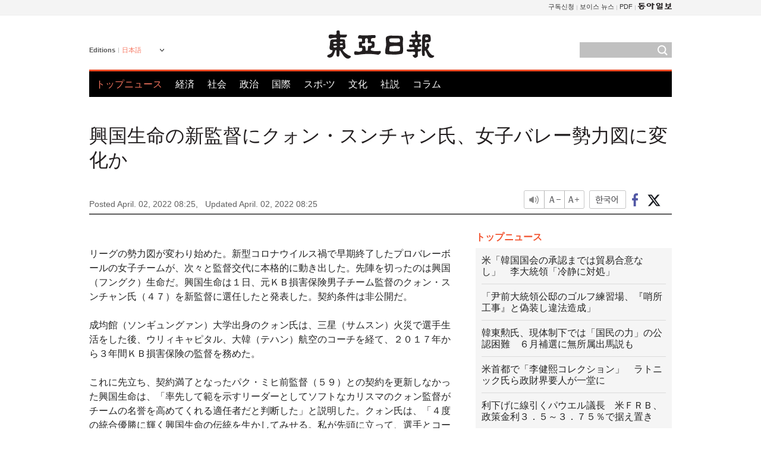

--- FILE ---
content_type: text/html; charset=UTF-8
request_url: https://www.donga.com/jp/article/all/20220402/3288628/1
body_size: 9125
content:
<!DOCTYPE html>
<html lang="ja">
<head>
<title>興国生命の新監督にクォン・スンチャン氏、女子バレー勢力図に変化か | 東亜日報</title>
<meta charset="utf-8" />

<meta name='description' content="リーグの勢力図が変わり始めた。新型コロナウイルス禍で早期終了したプロバレーボールの女子チームが、次々と監督交代に本格的に動き出した。先陣を切ったのは興国（フングク）生命だ。興国生命は１日、元ＫＢ損害&hellip;">
<meta name='writer' content='東亜日報'>
<link rel="image_src" href="https://image.donga.com/mdonga_ad/donga800-500.jpg" />
<meta http-equiv="X-UA-Compatible" content="IE=edge" />
<link rel="preload" href="https://image.donga.com/languages/japanese_w/css/style.css?t=20250421" as="style" onload="this.onload=null;this.rel='stylesheet'">
<noscript><link rel='stylesheet' href='https://image.donga.com/languages/japanese_w/css/style.css?t=20250421'></noscript>
<script type="text/javascript" src="https://image.donga.com/donga/js.v.1.0/jquery-latest.js"></script>
<script type="text/javascript" src="https://image.donga.com/donga/js.v.1.0/jquery-ui.js" defer></script>
<script type="text/javascript" src="https://image.donga.com/donga/js.v.1.0/jquery-cookie.js" defer></script>

<script type="text/javascript" src="https://image.donga.com/donga/js.v.1.0/GAbuilder.js?t=20240911"></script>
<script type="text/javascript">
gabuilder = new GAbuilder('GTM-PCVCHHT') ;
let pageviewObj = {
    'up_login_status' : 'N',
        'ep_contentdata_content_id' : '27.3288628' ,
        'ep_contentdata_content_title' : '興国生命の新監督にクォン・スンチャン氏、女子バレー勢力図に変化か' ,
        'ep_contentdata_delivered_date' : '2022-04-02 08:25:57' ,
        'ep_contentdata_content_category_1depth' : 'スポ-ツ' ,
        'ep_contentdata_content_category_2depth' : '-' ,
        'ep_contentdata_content_type' : '-' ,
        'ep_contentdata_content_tags' : '-' ,
        'ep_contentdata_author_name' : 'windup(windup)' ,
        'ep_contentdata_content_source' : '동아일보취재(jp)' ,
        'ep_contentdata_content_multimedia' : '-' ,
        'ep_contentdata_content_characters' : '888' ,
        'ep_contentdata_content_loginwall' : 'N' ,
        'ep_contentdata_content_series' : '-' ,
        'ep_contentdata_content_issue' : '-' ,
        'ep_contentdata_author_dept' : '-'
}
gabuilder.GAScreen(pageviewObj);
</script>
<script type="application/ld+json">
{
    "@context": "https://schema.org",
    "@type": "NewsArticle",
    "@id": "https://www.donga.com/jp/article/all/20220402/3288628/1#newsarticle",
    "headline": "興国生命の新監督にクォン・スンチャン氏、女子バレー勢力図に変化か",
    "description": "リーグの勢力図が変わり始めた。新型コロナウイルス禍で早期終了したプロバレーボールの女子チームが、次々と監督交代に本格的に動き出した。先陣を切ったのは興国（フングク）生命だ。興国生命は１日、元ＫＢ損害…",
    "inLanguage": "jp",
    "mainEntityOfPage": "https://www.donga.com/jp/article/all/20220402/3288628/1",
    "url": "https://www.donga.com/jp/article/all/20220402/3288628/1",
    "image": [
        
    ],
    "datePublished": "2022-04-02T08:25:57+09:00",
    "dateModified": "2022-04-02T08:25:57+09:00",
    "author": [
        
    ],
    "publisher": {
        "@type": "Organization",
        "name": "東亜日報",
        "url": "https://www.donga.com", 
        "logo": {
            "@type": "ImageObject",
            "url": "https://image.donga.com/pc/2022/images/common/donga_icon.jpg",
            "width": 800,
            "height": 420
        }
        
    }
}
</script>
<script type="text/javascript" src="https://image.donga.com/donga/js.v.1.0/donga.js" defer></script>

<script type="text/javascript">
  window._taboola = window._taboola || [];
  _taboola.push({article:'auto'});
  !function (e, f, u, i) {
    if (!document.getElementById(i)){
      e.async = 1;
      e.src = u;
      e.id = i;
      f.parentNode.insertBefore(e, f);
    }
  }(document.createElement('script'),
  document.getElementsByTagName('script')[0],
  '//cdn.taboola.com/libtrc/dongacom-japanese/loader.js',
  'tb_loader_script');
  if(window.performance && typeof window.performance.mark == 'function')
    {window.performance.mark('tbl_ic');}
</script>
<link rel="canonical" href="https://www.donga.com/jp/article/all/20220402/3288628/1" />
<link rel="alternate" hreflang="en" href="https://www.donga.com/en/article/all/20220402/3288607/1" />
<link rel="alternate" hreflang="ja" href="https://www.donga.com/jp/article/all/20220402/3288628/1" />
<link rel="alternate" hreflang="zh-Hans" href="https://www.donga.com/cn/article/all/20220402/3288592/1" />
<link rel="alternate" hreflang="zh-Hant" href="https://www.donga.com/tw/article/all/20220402/3288577/1" />

<meta name='robots' content='max-image-preview:standard'/>
<meta property="og:title" content="興国生命の新監督にクォン・スンチャン氏、女子バレー勢力図に変化か" />
<meta property="og:image" content="https://image.donga.com/mdonga_ad/donga800-500.jpg" />
<meta property="og:image:width" content="800" />
<meta property="og:image:height" content="800" />
<meta property="og:type" content="article" />
<meta property="og:site_name" content="동아일보" />
<meta property="og:description" content="リーグの勢力図が変わり始めた。新型コロナウイルス禍で早期終了したプロバレーボールの女子チームが、次々と監督交代に本格的に動き出した。先陣を切ったのは興国（フングク）生命だ。興国生命は１日、元ＫＢ損害…" />
<meta property="og:pubdate" content="2022-04-02 08:25:57" />
<meta property='og:url' content='https://www.donga.com/jp/article/all/20220402/3288628/1'><meta name='twitter:url' content='https://www.donga.com/jp/article/all/20220402/3288628/1' />
<meta name="twitter:card" content="summary_large_image" />
<meta name="twitter:image:src" content="https://image.donga.com/mdonga_ad/donga800-500.jpg" />
<meta name="twitter:site" content="@dongamedia" />
<meta name="twitter:description" content="リーグの勢力図が変わり始めた。新型コロナウイルス禍で早期終了したプロバレーボールの女子チームが、次々と監督交代に本格的に動き出した。先陣を切ったのは興国（フングク）生命だ。興国生命は１日、元ＫＢ損害…" />
<meta name="twitter:title" content="興国生命の新監督にクォン・スンチャン氏、女子バレー勢力図に変化か" />
<meta itemprop="name" content="興国生命の新監督にクォン・スンチャン氏、女子バレー勢力図に変化か">
<meta itemprop="description" content="リーグの勢力図が変わり始めた。新型コロナウイルス禍で早期終了したプロバレーボールの女子チームが、次々と監督交代に本格的に動き出した。先陣を切ったのは興国（フングク）生命だ。興国生命は１日、元ＫＢ損害…">
<meta itemprop="image" content="https://image.donga.com/mdonga_ad/donga800-500.jpg">
        <!-- dable meta tag -->
        <!-- 아이템 ID (필수): 아이템을 식별하기 위해 사용하시는 유일한 키를 입력해 주셔야 하며, 문자 혹은 숫자를 입력하실 수
        있으며, 동일한 아이템의 경우, PC와 모바일에서 동일한 아이템 ID 값을 가져야 합니다. -->
        <meta content="3288628" property="dable:item_id">

        <!-- 아이템 작성자(기자명) (필수) -->
        <meta content="姜泓求" property="dable:author">

        <!-- 아이템 카테고리 -->
        <meta content="スポ-ツ" property="article:section"> <!-- 메인 카테고리 (필수) -->

        <!-- 아이템 작성일(ISO 8601) (필수) -->
        <meta content="2022-04-02T08:25:57+09:00" property="article:published_time"> <!-- 예(한국시간 오후 1:20) -->
<script async src="https://securepubads.g.doubleclick.net/tag/js/gpt.js"></script>
<script>
window.googletag = window.googletag || {cmd: []};
googletag.cmd.push(function() {
googletag.defineSlot('/106061858/web_foreign/pc_article_wide', [[970, 90], [970, 250], [728, 90]], 'div-gpt-ad-1685434889869-0').addService(googletag.pubads());
googletag.defineSlot('/106061858/web_foreign/pc_article_box', [[300, 250], [300, 600]], 'div-gpt-ad-1685434863813-0').addService(googletag.pubads());
googletag.pubads().enableSingleRequest();
googletag.pubads().collapseEmptyDivs();
googletag.enableServices();
});
</script>
</head>
<body>

<!-- Google Tag Manager (noscript) -->
<noscript><iframe src='https://www.googletagmanager.com/ns.html?id=GTM-PCVCHHT' height='0' width='0' style='display:none;visibility:hidden'></iframe></noscript>
<!-- End Google Tag Manager (noscript) -->
    <div id="skip_navigation">
        <a href="#contents">Go to contents</a>
    </div>
    <div id="wrap">
        <div id='tnb'>
    <div id='tnb_980'>
        <ul class='gnbLeft'>
            
        </ul>
        <ul class='right'>
            <li><a href='http://readers.donga.com/' target='_blank' alt='READERS' title='READERS'>구독신청</a></li><li><a href='https://voice.donga.com' target='_blank' alt='VOICE' title='VOICE'>보이스 뉴스</a></li><li><a href='https://www.donga.com/news/Pdf' target='_blank' alt='PDF' title='PDF'>PDF</a></li><li class='last'><a href='https://www.donga.com'><img src='https://image.donga.com/pc/2022/images/common/btn_donga.png'></a></li>
        </ul>
    </div>
</div>
        <div id="top">
            <h2 class='logo'><a href='https://www.donga.com/jp'><img src='https://image.donga.com/languages/japanese_w/img/logo.png' alt='東亜日報' /></a></h2>
            <div class="lang_version">
                <h2>Editions</h2>
                <div class="select_lang">
                    <a href="http://www.donga.com/jp" lang="ja" class="change_lang">日本語</a>
                    <ul>
                        <li><a href="http://www.donga.com" lang="ko">한국어</a></li>
                        <li><a href="http://www.donga.com/en" lang="en">English</a></li>
                        <li><a href="http://www.donga.com/cn" lang="zh-cn">中文 (簡体)</a></li>
                        <li><a href="http://www.donga.com/tw" lang="zh-tw">中文 (繁体)</a></li>
                    </ul>
                </div>
            </div>
            <script type="text/javascript">
            $(document).ready(function() {
                $('div.select_lang').on('mouseenter focusin', function() {
                    $(this).addClass('on');
                }).on('mouseleave focusout', function() {
                    $(this).removeClass('on');
                })
            });
            </script>
            <ul id="gnb">
                <li class='on'><a href="https://www.donga.com/jp">トップニュース</a></li>
                <li ><a href="https://www.donga.com/jp/List?c=02">経済</a></li>
                <li ><a href="https://www.donga.com/jp/List?c=04">社会</a></li>
                <li ><a href="https://www.donga.com/jp/List?c=01">政治</a></li>
                <li ><a href="https://www.donga.com/jp/List?c=03">国際</a></li>
                <li ><a href="https://www.donga.com/jp/List?c=06">スポ-ツ</a></li>
                <li ><a href="https://www.donga.com/jp/List?c=08">文化</a></li>
                <li ><a href="https://www.donga.com/jp/List?c=0501">社説</a></li>
                <li ><a href="https://www.donga.com/jp/List?c=0502">コラム</a></li>
            </ul>
            <div class="search">
                <form action="https://www.donga.com/jp/Search">
                    <input type="text" name="query" id="query" />
                    <input type="image" src="https://image.donga.com/languages/english_w/img/icon_search.png" alt="Search" />
                </form>
            </div>
        </div>        <div id="contents">
            <script type="text/javascript" src="https://image.donga.com/donga/js.v.1.0/snsShare.js"></script>
                
        <script>
        window.snsShare = new snsShare( {  kakaotalkKey : '74003f1ebb803306a161656f4cfe34c4' ,  url : 'https://www.donga.com/jp/article/all/20220402/3288628/1'  } ) ;
    
        $(document).on('click',".snsPanel a[data-sns-type], .snsPanel button[data-sns-type]",function (e) {
            e.preventDefault();
            var snsType = $(this).data('sns-type');
            var snsPanel = $(this).parents('.snsPanel') ;
            var customUrl = snsPanel.data('sns-url');            
            var customTitle = snsPanel.data('sns-title');            
            var customDesc = snsPanel.data('sns-desc');            
            var customImageUrl = snsPanel.data('sns-imgurl');            
    
            
            
    
            switch (snsType) {
                case 'facebook':
                    snsShare.facebook( { 
                        url : customUrl,
                        utmQueryString : 'utm_source=facebook&utm_medium=share&utm_campaign=article_share_fb'
                    } );
                    break;
                case 'twitter':
                    snsShare.twitter( { 
                        url : customUrl,
                        title : customTitle,
                        desc : customDesc,
                        utmQueryString : 'utm_source=twitter&utm_medium=share&utm_campaign=article_share_tw'
                    } );
                    break;
                case 'kakaotalk':
                    snsShare.kakaotalk( { 
                        url : customUrl,
                        title : customTitle,
                        desc : customDesc,
                        imageUrl : customImageUrl,
                        utmQueryString : 'utm_source=kakao&utm_medium=share&utm_campaign=article_share_kt'
                    } );
                    break;
                case 'naverband':
                    snsShare.naverband( { 
                        url : customUrl,
                        title : customTitle,
                        desc : customDesc,
                        utmQueryString : 'utm_source=naver&utm_medium=share&utm_campaign=article_share_bd'
                    } );
                    break;
                case 'naverline':
                    snsShare.naverline( { 
                        url : customUrl,
                        title : customTitle,
                        desc : customDesc,
                        utmQueryString : 'utm_source=naver&utm_medium=share&utm_campaign=article_share_nl'
                    } );
                    break;
                case 'copyurl':
                    snsShare.copyurl( $(this) );
                    break;
                case 'email':
                    snsShare.email( {
                        gid : ''  ,
                        date : ''  ,
                        product : ''
                    } );
                    break;
                default:
                    return;
            }     
        });
        </script>
            <div id="title_layer">
                <div id="title_layer_980">
                    <h3>興国生命の新監督にクォン・スンチャン氏、女子バレー勢力図に変化か</h3>
                    <div class="etc">
                        <ul class="control">
                            <li class="sound"><a href="javascript:void(0);"><span>listen</span></a></li>
                            <li class="size_down"><a href="javascript:void(0);" onClick="javascript:fontSize--;changeFontSize();return false;"><span>Font size down</span></a></li>
                            <li><a href="javascript:void(0);" onClick="javascript:fontSize++;changeFontSize();return false;"><span>Font size up</span></a></li>
                        </ul>
                        <a href='https://www.donga.com/jp/article/all/20220402/3288628/1?m=kor' class='ko'><span>한국어</span></a>
                        <ul class="social snsPanel">
                            <li><a href="javascript:void(0);" data-sns-type="facebook"><span>Share this article on Facebook</span></a></li>
                            <li><a href="javascript:void(0);" data-sns-type="twitter"><span>Share this article on Twitter</span></a></li>
                        </ul>
                    </div>
                </div>
            </div>
            <script type="text/javascript">
            $(window).scroll(function() {
                var position = $(window).scrollTop();
                if(position > 300){
                    $('#title_layer').addClass('on');
                } else {
                    $('#title_layer').removeClass('on');
                }
            });
            </script>
            <div id="view_title">
                <div style='width:980px;text-align:center;margin: 0px 0 20px 0;'><!-- /106061858/web_foreign/pc_article_wide -->
<div id='div-gpt-ad-1685434889869-0' style='min-width: 728px; min-height: 90px;'>
  <script>
    googletag.cmd.push(function() { googletag.display('div-gpt-ad-1685434889869-0'); });
  </script>
</div></div>
                <h1>興国生命の新監督にクォン・スンチャン氏、女子バレー勢力図に変化か</h1>
                <p class="date">Posted April. 02, 2022 08:25,&nbsp;&nbsp;&nbsp;</p>
                <p class='date'>Updated April. 02, 2022 08:25</p>
                <div class="etc">
                    <ul class="control">
                        <li class="sound"><a href="javascript:void(0);"><span>listen</span></a></li>
                        <li class="size_down"><a href="javascript:void(0);" onClick="javascript:fontSize--;changeFontSize();return false;"><span>Font size down</span></a></li>
                        <li><a href="javascript:void(0);" onClick="javascript:fontSize++;changeFontSize();return false;"><span>Font size up</span></a></li>
                    </ul>
                    <a href='https://www.donga.com/jp/article/all/20220402/3288628/1?m=kor' class='ko'><span>한국어</span></a>
                    <ul class="social snsPanel">
                        <li><a href="javascript:void(0);" data-sns-type="facebook"><span>Share this article on Facebook</span></a></li>
                        <li><a href="javascript:void(0);" data-sns-type="twitter"><span>Share this article on Twitter</span></a></li>
                    </ul>
                </div>
            </div>
            <script>
function openWindow(url, name, width, height)
{
    window.open(url, name, "width="+width+", height="+height+", scrollbars=yes, resizable=yes");
    return false;
}

var fontSize = 2 ;
function callCSset(key, val)
{
    var targetUrl = "/HUB/common/cs.php?s="+key+"&u="+val ;
    $.ajax( {
        type: "GET",
        url: targetUrl,
        dataType: "html",
        success: function (result) {
        }
    });
}
function changeFontSize ()
{
    if ( fontSize == 0 )
    {
        alert ('The minimum font size.') ;
        fontSize = 1 ;
        return false;
    }
    else if ( fontSize == 5 )
    {
        alert ('The maximum font size.') ;
        fontSize = 4 ;
        return false;
    }

    if ( fontSize == 1 )
    {
        $('#article_text').css({'font-size':'14px'});
    }
    else if ( fontSize == 3 )
    {
        $('#article_text').css({'font-size':'20px'});
    }
    else if ( fontSize == 4 )
    {
        $('#article_text').css({'font-size':'24px'});
    }
    else
    {
        $('#article_text').css({'font-size':'16px'});
    }

    callCSset('pfs', fontSize) ;
    return false;
}

$(document).ready( function() {
    changeFontSize() ;
} ) ;

</script>            <div id="view_contents">
                <div class="news_view" id="article_text" itemprop='articleBody'><br>リーグの勢力図が変わり始めた。新型コロナウイルス禍で早期終了したプロバレーボールの女子チームが、次々と監督交代に本格的に動き出した。先陣を切ったのは興国（フングク）生命だ。興国生命は１日、元ＫＢ損害保険男子チーム監督のクォン・スンチャン氏（４７）を新監督に選任したと発表した。契約条件は非公開だ。<br><br>成均館（ソンギュングァン）大学出身のクォン氏は、三星（サムスン）火災で選手生活をした後、ウリィキャピタル、大韓（テハン）航空のコーチを経て、２０１７年から３年間ＫＢ損害保険の監督を務めた。<br><br>これに先立ち、契約満了となったパク・ミヒ前監督（５９）との契約を更新しなかった興国生命は、「率先して範を示すリーダーとしてソフトなカリスマのクォン監督がチームの名誉を高めてくれる適任者だと判断した」と説明した。クォン氏は、「４度の統合優勝に輝く興国生命の伝統を生かしてみせる。私が先頭に立って、選手とコーチ陣が皆一つになる」と意気込みを語った。興国生命は同日、自由契約選手（ＦＡ）のセッター、キム・ダソル（２５）もチームに残留させた。年俸１億１０００万ウォン、オプション１０００万ウォンで、契約期間は３年だ。<br><br>これに先立って、韓国道路公社のキム・ジョンミン監督（４８）と現代（ヒョンデ）建設のカン・ソンヒョン監督（５２）、ＩＢＫ企業銀行のキム・ホチョル監督（６７）に続いてクォン監督まで合流し、新シーズンの女子７チームのうち半分以上が男子チーム監督出身となった。<br><br>イ・ヨンテク監督（４５）と２年間の契約を終えたＫＧＣ人参公社は、再契約を検討したが、結局監督交代に舵を切った。最近、球団の新オーナー就任と共に変化と革新への意志を示したものだ。高麗（コリョ）人参公社は現在、外国人監督をはじめ多様な候補を検討している。<br><br>１日にポストシーズン（ＰＳ）に突入した男子リーグの監督の入れ替わりも本格化しそうだ。チャン・ビョンチョル韓国電力監督（４６）、ソク・ジンウクＯＫ金融グループ監督（４６）、コ・ヒジン三星火災監督（４２）らが今季限りで契約が終了する。３チームの中では、韓国電力だけが春のＰＳに進出した。<br><br><br>姜泓求 windup@donga.com</div>
                <div class='more_view'><h3><img src='https://image.donga.com/languages/japanese_w/img/most_view.png' alt='DongA.com' /> <span>アクセスランキング</span></h3><ul><li><a href='https://www.donga.com/news/Society/article/all/20260130/133263553/2'><span class='image'><img src='https://dimg.donga.com/c/138/175/90/1/wps/NEWS/IMAGE/2026/01/30/133263545.3.png' alt='' /></span><span class='title'>“뱀이다” 강남 지하철 화장실서 화들짝…멸종위기 ‘볼파이톤’</span><span class='dummy'></span></a></li><li><a href='https://www.donga.com/news/Inter/article/all/20260130/133263779/2'><span class='image'><img src='https://dimg.donga.com/c/138/175/90/1/wps/NEWS/IMAGE/2026/01/30/133263775.3.jpg' alt='' /></span><span class='title'>트럼프 “내가 너무 친절했다…관세 훨씬 더 높일수 있다” 으름장</span><span class='dummy'></span></a></li><li><a href='https://www.donga.com/news/Inter/article/all/20260129/133258862/2'><span class='image'><img src='https://dimg.donga.com/c/138/175/90/1/wps/NEWS/IMAGE/2026/01/30/133263129.1.jpg' alt='' /></span><span class='title'>“폭설 속 96시간” 히말라야서 숨진 주인 지킨 핏불</span><span class='dummy'></span></a></li><li><a href='https://www.donga.com/news/Politics/article/all/20260130/133263160/1'><span class='image'><img src='https://dimg.donga.com/c/138/175/90/1/wps/NEWS/IMAGE/2026/01/30/133263166.1.jpg' alt='' /></span><span class='title'>李 “한국인 건들면 패가망신, 빈말 같나”…캄보디아어로도 경고</span><span class='dummy'></span></a></li></ul></div>
            </div>
<div><audio id="audioPlayer"></audio></div>
<script>
    let mp3url = "3288628_1_20220402082557_20220402082557.mp3" ;

    $(document).on('click', '.control .sound', function() {
        var soundObj = $(this);
        var audioPlayer = $('#audioPlayer')[0];

        // data-on이 "on"이 아닐 때
        if (soundObj.attr('data-on') !== 'on') {
            soundObj.attr('data-on', 'on').addClass('on');

            // 만약 기존에 재생 중이었으나 일시정지 상태라면 이어서 재생
            if (audioPlayer.src && audioPlayer.paused && audioPlayer.currentTime > 0) {
                audioPlayer.play();
                soundObj.attr('data-on', 'on');
                return;
            }

            if (mp3url == "") {
                console.error("MP3 URL이 존재하지 않습니다.");
                return;
            }

            // 로딩음 및 본문 콘텐츠 audio 객체 생성
            var loadingAudio = new Audio("https://speak.donga.com/staticvoice/000000003_1_20250117133114_20250117133114.mp3");
            var contentAudio = new Audio("https://speak.donga.com/japanese/" + mp3url);
            var loadingInterval;

            // 로딩음 반복 재생 함수 (10초 간격)
            function playLoadingRepeatedly() {
                if (contentAudio.readyState < 4) { 
                    loadingAudio.currentTime = 0;
                    loadingAudio.play();
                    loadingInterval = setTimeout(playLoadingRepeatedly, 10000);
                }
            }
            // 로딩음 반복 시작
            playLoadingRepeatedly();

            // 본문 audio가 준비되면 로딩음 중지 후 본문 audio 재생
            contentAudio.addEventListener('canplaythrough', function onContentReady() {
                clearTimeout(loadingInterval);
                loadingAudio.pause();
                loadingAudio.currentTime = 0;
                audioPlayer.src = contentAudio.src;
                audioPlayer.play();

                let eventObj = {};
                eventObj = {
                    event_name : 'click_content_event',
                    ep_button_name : '듣기',
                    ep_button_area : 'JAPANESE',
                    ep_button_category : '기사뷰'
                }
                gabuilder.GAEventOBJ(eventObj) ;

                contentAudio.removeEventListener('canplaythrough', onContentReady);
            });
            
            // 본문 audio 다운로드 시작
            contentAudio.load();

            // data-on 속성을 "on"으로 설정
            soundObj.attr('data-on', 'on');
        } else {
            // data-on이 "on"인 경우, 진행 중인 음성이 있다면 정지
            audioPlayer.pause();
            soundObj.attr('data-on', 'off').removeClass('on');
        }
    });
</script>
<div id='common_right'><div class='headline_news'><h3>トップニュース</h3><ul><li><a href='https://www.donga.com/jp/article/all/20260130/6083074/1'>米「韓国国会の承認までは貿易合意なし」　李大統領「冷静に対処」</a></li><li><a href='https://www.donga.com/jp/article/all/20260130/6083077/1'>「尹前大統領公邸のゴルフ練習場、『哨所工事』と偽装し違法造成」</a></li><li><a href='https://www.donga.com/jp/article/all/20260130/6083080/1'>韓東勲氏、現体制下では「国民の力」の公認困難　６月補選に無所属出馬説も</a></li><li><a href='https://www.donga.com/jp/article/all/20260130/6083083/1'>米首都で「李健熙コレクション」　ラトニック氏ら政財界要人が一堂に</a></li><li><a href='https://www.donga.com/jp/article/all/20260130/6083086/1'>利下げに線引くパウエル議長　米ＦＲＢ、政策金利３．５～３．７５％で据え置き</a></li></ul></div><div class='photo_news'><a href='https://www.donga.com/jp/article/all/20260130/6083071/1'><img src='https://dimg.donga.com/carriage/JAPANESE/images/lang_japanese_mainphotonews/697c0b1c0b68d273823e.jpg' alt='興行不振でも高評価の「ワン・バトル・アフター・アナザー」　オスカー受賞なるか' /><span class='dummy'></span><span class='text'>興行不振でも高評価の「ワン・バトル・アフター・アナザー」　オスカー受賞なるか</span></a></div><div class='opinion_news'><h3>オピニオン</h3><ul><li><span class='cate'><a href='https://www.donga.com/jp/article/all/20260130/6083050/1'>社説</a></span><span class='title'><a href='https://www.donga.com/jp/article/all/20260130/6083050/1'>張東赫、ついに韓東勲を除名　尹の「独善」をなぞる国民の力</a></span></li><li><span class='cate'><a href='https://www.donga.com/jp/article/all/20260130/6083053/1'>コラム</a></span><span class='title'><a href='https://www.donga.com/jp/article/all/20260130/6083053/1'>「対北防衛主導」という同盟の試金石の前に立つ韓国軍</a></span></li></ul></div><!-- /106061858/web_foreign/pc_article_box -->
<div id='div-gpt-ad-1685434863813-0' style='min-width: 300px; min-height: 250px;'>
  <script>
    googletag.cmd.push(function() { googletag.display('div-gpt-ad-1685434863813-0'); });
  </script>
</div></div><div id="taboola-below-article-thumbnails"></div>
<script type="text/javascript">
  window._taboola = window._taboola || [];
  _taboola.push({
    mode: 'alternating-thumbnails-textunder-a',
    container: 'taboola-below-article-thumbnails',
    placement: 'Below Article Thumbnails',
    target_type: 'mix'
  });
</script>        </div>
        
        
        
        <div id="footer_menu">
            <div id="footer_menu_980">
                <ul id="fnb">
                    <li><a href="https://www.donga.com/jp">トップニュース</a></li>
                    <li><a href="https://www.donga.com/jp/List?c=02">経済</a></li>
                    <li><a href="https://www.donga.com/jp/List?c=04">社会</a></li>
                    <li><a href="https://www.donga.com/jp/List?c=01">政治</a></li>
                    <li><a href="https://www.donga.com/jp/List?c=03">国際</a></li>
                    <li><a href="https://www.donga.com/jp/List?c=06">スポ-ツ</a></li>
                    <li><a href="https://www.donga.com/jp/List?c=08">文化</a></li>
                    <li><a href="https://www.donga.com/jp/List?c=0501">社説</a></li>
                    <li><a href="https://www.donga.com/jp/List?c=0502">コラム</a></li>
                </ul>
                <ul id="snb">
                    <li><a href="https://www.facebook.com/dongamedia" target='_blank'><img src="https://image.donga.com/languages/english_w/img/icon_fnb_social_01.png" alt="facebook" /></a></li>
                    <li><a href="https://twitter.com/dongamedia" target='_blank'><img src="https://image.donga.com/languages/english_w/img/icon_fnb_social_02.png" alt="twitter" /></a></li>
                    <li><a href="https://www.donga.com/jp/Docs" target='_blank'><img src="https://image.donga.com/languages/english_w/img/icon_fnb_social_03.png" alt="dong-a"/> About Dong-A Ilbo</a></li>
                </ul>
            </div>
        </div>
        <div id="footer">
            <address><a href="https://secure.donga.com/membership/policy/service.php" target='_blank'>Terms of Service</a> &nbsp;|&nbsp; <a href="https://secure.donga.com/membership/policy/privacy.php" target='_blank'><b>Privacy Policy</b></a> &nbsp;|&nbsp; Copyright by <strong>dongA.com</strong> All rights reserved.</address>
        </div>
    </div>

    <script type="text/javascript">
    window._taboola = window._taboola || [];
    _taboola.push({flush: true});
</script>            
    
</body>
</html><script>var _GCD = '5'; var _ACEKISA = 'K';</script><script src='https://dimg.donga.com/acecounter/acecounter_V70.20130719.js'></script><script>_PL('japanese.donga.com/3/all/20220402/3288628/1');</script>

--- FILE ---
content_type: text/html; charset=utf-8
request_url: https://www.google.com/recaptcha/api2/aframe
body_size: 267
content:
<!DOCTYPE HTML><html><head><meta http-equiv="content-type" content="text/html; charset=UTF-8"></head><body><script nonce="MtchZN0m5wQ4gwq1DPaxZw">/** Anti-fraud and anti-abuse applications only. See google.com/recaptcha */ try{var clients={'sodar':'https://pagead2.googlesyndication.com/pagead/sodar?'};window.addEventListener("message",function(a){try{if(a.source===window.parent){var b=JSON.parse(a.data);var c=clients[b['id']];if(c){var d=document.createElement('img');d.src=c+b['params']+'&rc='+(localStorage.getItem("rc::a")?sessionStorage.getItem("rc::b"):"");window.document.body.appendChild(d);sessionStorage.setItem("rc::e",parseInt(sessionStorage.getItem("rc::e")||0)+1);localStorage.setItem("rc::h",'1769755826309');}}}catch(b){}});window.parent.postMessage("_grecaptcha_ready", "*");}catch(b){}</script></body></html>

--- FILE ---
content_type: application/javascript; charset=utf-8
request_url: https://fundingchoicesmessages.google.com/f/AGSKWxUbXi3JgvK_6MT7raZ_4g3Yw40c2La5c7bjVq0CndLPQ4Y4XwSXGyTI-GiObe5EmE66bnEzQvM5obtynryknC5ZE65dEFgQDb5fN7gsAfmP8Rv8KPGDd8N6kTqCwl0hHPvsPSjvT4KgzePWIhMnZ-2NUZfSRnunIOLR285OWQFLekDcRNjqDbgsN934/_/side-ads-/80x468_=GetSponsorAds&/adrequisitor--adv.js
body_size: -1285
content:
window['08b8c5f3-d489-40bb-bc75-d30823e7b277'] = true;